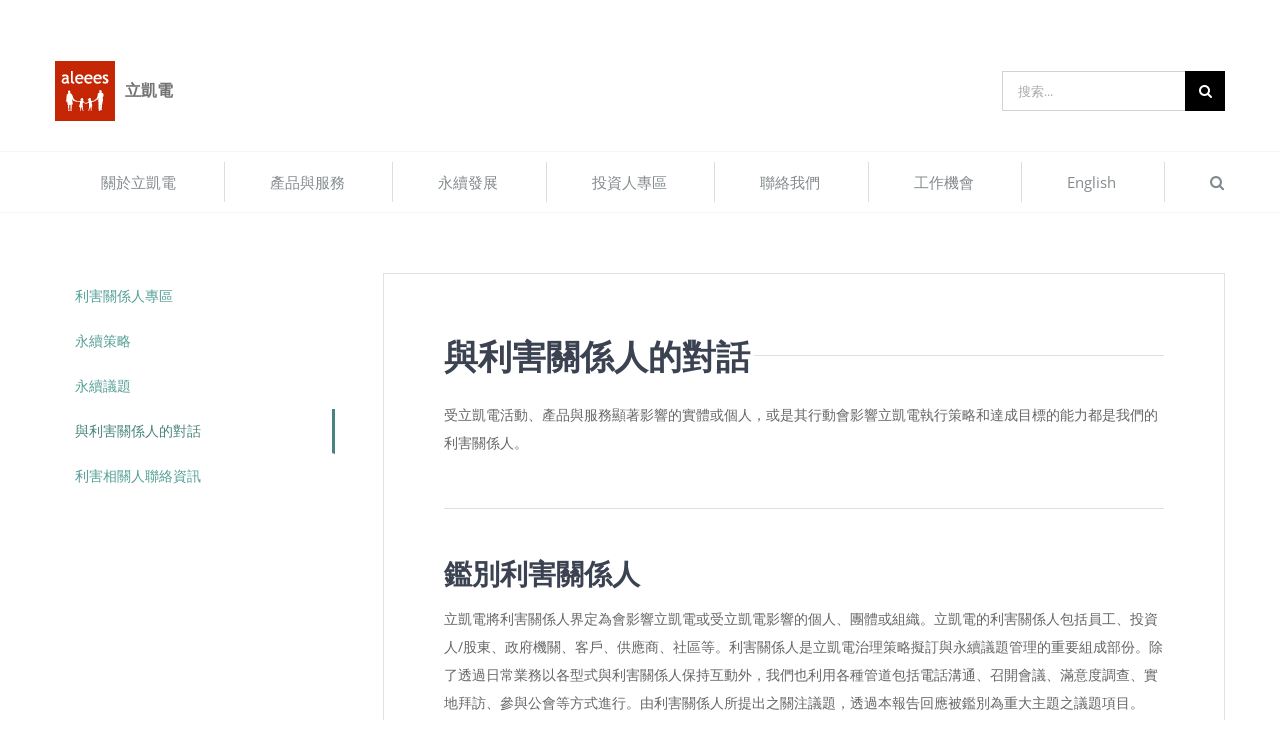

--- FILE ---
content_type: text/html; charset=UTF-8
request_url: https://www.aleees.com/zh/esg/esg-communicate-area/esg-communicate/
body_size: 15403
content:
<!DOCTYPE html>
<html class="avada-html-layout-wide avada-html-header-position-top" lang="zh-TW" prefix="og: http://ogp.me/ns# fb: http://ogp.me/ns/fb#">
<head>
<meta http-equiv="X-UA-Compatible" content="IE=edge" />
<meta http-equiv="Content-Type" content="text/html; charset=utf-8"/>
<meta name="viewport" content="width=device-width, initial-scale=1" />
<title>與利害關係人的對話 &#8211; Aleees 立凱電</title>
<meta name='robots' content='max-image-preview:large' />
<style>img:is([sizes="auto" i], [sizes^="auto," i]) { contain-intrinsic-size: 3000px 1500px }</style>
<link rel="alternate" type="application/rss+xml" title="訂閱《Aleees 立凱電》&raquo; 資訊提供" href="https://www.aleees.com/zh/feed/" />
<link rel="alternate" type="application/rss+xml" title="訂閱《Aleees 立凱電》&raquo; 留言的資訊提供" href="https://www.aleees.com/zh/comments/feed/" />
<link rel="shortcut icon" href="https://www.aleees.com/wp-content/uploads/favicon.ico" type="image/x-icon" />
<meta property="og:title" content="與利害關係人的對話"/>
<meta property="og:type" content="article"/>
<meta property="og:url" content="https://www.aleees.com/zh/esg/esg-communicate-area/esg-communicate/"/>
<meta property="og:site_name" content="Aleees 立凱電"/>
<meta property="og:description" content="與利害關係人的對話 
受立凱電活動、產品與服務顯著影響的實體或個人，或是其行動會影響立凱電執行策略和達成目標的能力都是我們的利害關係人。  
鑑別利害關係人
立凱電將利害關係人界定為會影響立凱電或受立凱電影響的個人、團體或組織。立凱電的利害關係人包括員工、投資人/股東、政府機關、客戶、供應商、社區等。利害關係人是立凱電治理策略擬訂與永續議題管理的重要組成部份。除了透過日常業務以各型式與利害關係人保持互動外，我們也利用各種管道包括電話溝通、召開會議、滿意度調查、實地拜訪、參與公會等方式進行。由利害關係人所提出之關注議題，透過本報告回應被鑑別為重大主題之議題項目。
立凱電與利害關係人的互動
利害關係人議合是立凱電治理策略擬訂與永續議題管理的重要組成部份。除了透過日常業務以各型式與利害關係人保持互動外，我們也利用各種管道包括電話溝通、召開會議、滿意度調查、實地拜訪、參與公會等方式進行。  
利害關係人溝通與回應
本公司重視與利害關係人間之溝通( 包括股東、員工、客戶、上下游廠商、投資人等)彼此間權利及義務關係的平衡。除了平時與各利害關係人保持良好溝通外，本公司網站設有「利害關係人專區」，除透過線上問卷調查藉以瞭解利害關係人關注之議題外，亦設有電子信箱 Aleees@alechem.com及利害關係人聯絡資訊，提供利害關係人反饋意見之管道。
本公司網站設有公司治理專區，於「投資人專區\公司治理\公司規章」提供投資人下載公司治理相關規章。
同時，本公司網站亦設罝「企業社會責任」專屬專區，其了解主要利害關係人所關切議題，以及對於各議題的關切度外，網頁內容也揭露本公司企業社會責任履行狀況外以及最新動態，供利害關係人參考，亦設有
① 因應組織永續管理啟動，立凱電已設置「企業社會責任信箱 ESG@alechem.com及聯絡電話03-3646655#81203 陳小姐
② 陽光/申訴信箱： speak-up@alechem.com
③ 投資人關係發言人：朱瑞陽，設有聯絡信箱ir@alechem.com 及聯絡電話：03-3646655，提供為反饋意見之管道。
我司提供互動溝通管道給勞工、人權、環境、社會等問題申訴與回饋，我們將由組織相關專責單位進行管理回應解決利害關係人的問題。
立凱電「企業社會責任信箱( ESG@alechem.com)與「陽光/申訴信箱( speak-up@alechem.com)」，提供正式互動溝通管道給勞工、人權、環境、社會等問題申訴與回饋，我們將由專責單位進行管理回應解決利害關係人的問題。"/>
<meta property="og:image" content="http://www.aleees.com/wp-content/uploads/2021/09/Aleees-logo-60px.jpg"/>
<style id='classic-theme-styles-inline-css' type='text/css'>
/*! This file is auto-generated */
.wp-block-button__link{color:#fff;background-color:#32373c;border-radius:9999px;box-shadow:none;text-decoration:none;padding:calc(.667em + 2px) calc(1.333em + 2px);font-size:1.125em}.wp-block-file__button{background:#32373c;color:#fff;text-decoration:none}
</style>
<style id='global-styles-inline-css' type='text/css'>
:root{--wp--preset--aspect-ratio--square: 1;--wp--preset--aspect-ratio--4-3: 4/3;--wp--preset--aspect-ratio--3-4: 3/4;--wp--preset--aspect-ratio--3-2: 3/2;--wp--preset--aspect-ratio--2-3: 2/3;--wp--preset--aspect-ratio--16-9: 16/9;--wp--preset--aspect-ratio--9-16: 9/16;--wp--preset--color--black: #000000;--wp--preset--color--cyan-bluish-gray: #abb8c3;--wp--preset--color--white: #ffffff;--wp--preset--color--pale-pink: #f78da7;--wp--preset--color--vivid-red: #cf2e2e;--wp--preset--color--luminous-vivid-orange: #ff6900;--wp--preset--color--luminous-vivid-amber: #fcb900;--wp--preset--color--light-green-cyan: #7bdcb5;--wp--preset--color--vivid-green-cyan: #00d084;--wp--preset--color--pale-cyan-blue: #8ed1fc;--wp--preset--color--vivid-cyan-blue: #0693e3;--wp--preset--color--vivid-purple: #9b51e0;--wp--preset--gradient--vivid-cyan-blue-to-vivid-purple: linear-gradient(135deg,rgba(6,147,227,1) 0%,rgb(155,81,224) 100%);--wp--preset--gradient--light-green-cyan-to-vivid-green-cyan: linear-gradient(135deg,rgb(122,220,180) 0%,rgb(0,208,130) 100%);--wp--preset--gradient--luminous-vivid-amber-to-luminous-vivid-orange: linear-gradient(135deg,rgba(252,185,0,1) 0%,rgba(255,105,0,1) 100%);--wp--preset--gradient--luminous-vivid-orange-to-vivid-red: linear-gradient(135deg,rgba(255,105,0,1) 0%,rgb(207,46,46) 100%);--wp--preset--gradient--very-light-gray-to-cyan-bluish-gray: linear-gradient(135deg,rgb(238,238,238) 0%,rgb(169,184,195) 100%);--wp--preset--gradient--cool-to-warm-spectrum: linear-gradient(135deg,rgb(74,234,220) 0%,rgb(151,120,209) 20%,rgb(207,42,186) 40%,rgb(238,44,130) 60%,rgb(251,105,98) 80%,rgb(254,248,76) 100%);--wp--preset--gradient--blush-light-purple: linear-gradient(135deg,rgb(255,206,236) 0%,rgb(152,150,240) 100%);--wp--preset--gradient--blush-bordeaux: linear-gradient(135deg,rgb(254,205,165) 0%,rgb(254,45,45) 50%,rgb(107,0,62) 100%);--wp--preset--gradient--luminous-dusk: linear-gradient(135deg,rgb(255,203,112) 0%,rgb(199,81,192) 50%,rgb(65,88,208) 100%);--wp--preset--gradient--pale-ocean: linear-gradient(135deg,rgb(255,245,203) 0%,rgb(182,227,212) 50%,rgb(51,167,181) 100%);--wp--preset--gradient--electric-grass: linear-gradient(135deg,rgb(202,248,128) 0%,rgb(113,206,126) 100%);--wp--preset--gradient--midnight: linear-gradient(135deg,rgb(2,3,129) 0%,rgb(40,116,252) 100%);--wp--preset--font-size--small: 10.5px;--wp--preset--font-size--medium: 20px;--wp--preset--font-size--large: 21px;--wp--preset--font-size--x-large: 42px;--wp--preset--font-size--normal: 14px;--wp--preset--font-size--xlarge: 28px;--wp--preset--font-size--huge: 42px;--wp--preset--spacing--20: 0.44rem;--wp--preset--spacing--30: 0.67rem;--wp--preset--spacing--40: 1rem;--wp--preset--spacing--50: 1.5rem;--wp--preset--spacing--60: 2.25rem;--wp--preset--spacing--70: 3.38rem;--wp--preset--spacing--80: 5.06rem;--wp--preset--shadow--natural: 6px 6px 9px rgba(0, 0, 0, 0.2);--wp--preset--shadow--deep: 12px 12px 50px rgba(0, 0, 0, 0.4);--wp--preset--shadow--sharp: 6px 6px 0px rgba(0, 0, 0, 0.2);--wp--preset--shadow--outlined: 6px 6px 0px -3px rgba(255, 255, 255, 1), 6px 6px rgba(0, 0, 0, 1);--wp--preset--shadow--crisp: 6px 6px 0px rgba(0, 0, 0, 1);}:where(.is-layout-flex){gap: 0.5em;}:where(.is-layout-grid){gap: 0.5em;}body .is-layout-flex{display: flex;}.is-layout-flex{flex-wrap: wrap;align-items: center;}.is-layout-flex > :is(*, div){margin: 0;}body .is-layout-grid{display: grid;}.is-layout-grid > :is(*, div){margin: 0;}:where(.wp-block-columns.is-layout-flex){gap: 2em;}:where(.wp-block-columns.is-layout-grid){gap: 2em;}:where(.wp-block-post-template.is-layout-flex){gap: 1.25em;}:where(.wp-block-post-template.is-layout-grid){gap: 1.25em;}.has-black-color{color: var(--wp--preset--color--black) !important;}.has-cyan-bluish-gray-color{color: var(--wp--preset--color--cyan-bluish-gray) !important;}.has-white-color{color: var(--wp--preset--color--white) !important;}.has-pale-pink-color{color: var(--wp--preset--color--pale-pink) !important;}.has-vivid-red-color{color: var(--wp--preset--color--vivid-red) !important;}.has-luminous-vivid-orange-color{color: var(--wp--preset--color--luminous-vivid-orange) !important;}.has-luminous-vivid-amber-color{color: var(--wp--preset--color--luminous-vivid-amber) !important;}.has-light-green-cyan-color{color: var(--wp--preset--color--light-green-cyan) !important;}.has-vivid-green-cyan-color{color: var(--wp--preset--color--vivid-green-cyan) !important;}.has-pale-cyan-blue-color{color: var(--wp--preset--color--pale-cyan-blue) !important;}.has-vivid-cyan-blue-color{color: var(--wp--preset--color--vivid-cyan-blue) !important;}.has-vivid-purple-color{color: var(--wp--preset--color--vivid-purple) !important;}.has-black-background-color{background-color: var(--wp--preset--color--black) !important;}.has-cyan-bluish-gray-background-color{background-color: var(--wp--preset--color--cyan-bluish-gray) !important;}.has-white-background-color{background-color: var(--wp--preset--color--white) !important;}.has-pale-pink-background-color{background-color: var(--wp--preset--color--pale-pink) !important;}.has-vivid-red-background-color{background-color: var(--wp--preset--color--vivid-red) !important;}.has-luminous-vivid-orange-background-color{background-color: var(--wp--preset--color--luminous-vivid-orange) !important;}.has-luminous-vivid-amber-background-color{background-color: var(--wp--preset--color--luminous-vivid-amber) !important;}.has-light-green-cyan-background-color{background-color: var(--wp--preset--color--light-green-cyan) !important;}.has-vivid-green-cyan-background-color{background-color: var(--wp--preset--color--vivid-green-cyan) !important;}.has-pale-cyan-blue-background-color{background-color: var(--wp--preset--color--pale-cyan-blue) !important;}.has-vivid-cyan-blue-background-color{background-color: var(--wp--preset--color--vivid-cyan-blue) !important;}.has-vivid-purple-background-color{background-color: var(--wp--preset--color--vivid-purple) !important;}.has-black-border-color{border-color: var(--wp--preset--color--black) !important;}.has-cyan-bluish-gray-border-color{border-color: var(--wp--preset--color--cyan-bluish-gray) !important;}.has-white-border-color{border-color: var(--wp--preset--color--white) !important;}.has-pale-pink-border-color{border-color: var(--wp--preset--color--pale-pink) !important;}.has-vivid-red-border-color{border-color: var(--wp--preset--color--vivid-red) !important;}.has-luminous-vivid-orange-border-color{border-color: var(--wp--preset--color--luminous-vivid-orange) !important;}.has-luminous-vivid-amber-border-color{border-color: var(--wp--preset--color--luminous-vivid-amber) !important;}.has-light-green-cyan-border-color{border-color: var(--wp--preset--color--light-green-cyan) !important;}.has-vivid-green-cyan-border-color{border-color: var(--wp--preset--color--vivid-green-cyan) !important;}.has-pale-cyan-blue-border-color{border-color: var(--wp--preset--color--pale-cyan-blue) !important;}.has-vivid-cyan-blue-border-color{border-color: var(--wp--preset--color--vivid-cyan-blue) !important;}.has-vivid-purple-border-color{border-color: var(--wp--preset--color--vivid-purple) !important;}.has-vivid-cyan-blue-to-vivid-purple-gradient-background{background: var(--wp--preset--gradient--vivid-cyan-blue-to-vivid-purple) !important;}.has-light-green-cyan-to-vivid-green-cyan-gradient-background{background: var(--wp--preset--gradient--light-green-cyan-to-vivid-green-cyan) !important;}.has-luminous-vivid-amber-to-luminous-vivid-orange-gradient-background{background: var(--wp--preset--gradient--luminous-vivid-amber-to-luminous-vivid-orange) !important;}.has-luminous-vivid-orange-to-vivid-red-gradient-background{background: var(--wp--preset--gradient--luminous-vivid-orange-to-vivid-red) !important;}.has-very-light-gray-to-cyan-bluish-gray-gradient-background{background: var(--wp--preset--gradient--very-light-gray-to-cyan-bluish-gray) !important;}.has-cool-to-warm-spectrum-gradient-background{background: var(--wp--preset--gradient--cool-to-warm-spectrum) !important;}.has-blush-light-purple-gradient-background{background: var(--wp--preset--gradient--blush-light-purple) !important;}.has-blush-bordeaux-gradient-background{background: var(--wp--preset--gradient--blush-bordeaux) !important;}.has-luminous-dusk-gradient-background{background: var(--wp--preset--gradient--luminous-dusk) !important;}.has-pale-ocean-gradient-background{background: var(--wp--preset--gradient--pale-ocean) !important;}.has-electric-grass-gradient-background{background: var(--wp--preset--gradient--electric-grass) !important;}.has-midnight-gradient-background{background: var(--wp--preset--gradient--midnight) !important;}.has-small-font-size{font-size: var(--wp--preset--font-size--small) !important;}.has-medium-font-size{font-size: var(--wp--preset--font-size--medium) !important;}.has-large-font-size{font-size: var(--wp--preset--font-size--large) !important;}.has-x-large-font-size{font-size: var(--wp--preset--font-size--x-large) !important;}
:where(.wp-block-post-template.is-layout-flex){gap: 1.25em;}:where(.wp-block-post-template.is-layout-grid){gap: 1.25em;}
:where(.wp-block-columns.is-layout-flex){gap: 2em;}:where(.wp-block-columns.is-layout-grid){gap: 2em;}
:root :where(.wp-block-pullquote){font-size: 1.5em;line-height: 1.6;}
</style>
<!-- <link rel='stylesheet' id='fusion-dynamic-css-css' href='https://www.aleees.com/wp-content/uploads/fusion-styles/3e7d021e8baf9a236b93b321b604bc81.min.css?ver=3.4.1' type='text/css' media='all' /> -->
<link rel="stylesheet" type="text/css" href="//www.aleees.com/wp-content/cache/wpfc-minified/8wigii08/3y44.css" media="all"/>
<script src='//www.aleees.com/wp-content/cache/wpfc-minified/7kfvi78b/1jyn.js' type="text/javascript"></script>
<!-- <script type="text/javascript" src="https://www.aleees.com/wp-includes/js/jquery/jquery.min.js?ver=3.7.1" id="jquery-core-js"></script> -->
<!-- <script type="text/javascript" src="https://www.aleees.com/wp-includes/js/jquery/jquery-migrate.min.js?ver=3.4.1" id="jquery-migrate-js"></script> -->
<!-- <script type="text/javascript" src="https://www.aleees.com/wp-content/plugins/revslider/public/assets/js/rbtools.min.js?ver=6.5.7" async id="tp-tools-js"></script> -->
<!-- <script type="text/javascript" src="https://www.aleees.com/wp-content/plugins/revslider/public/assets/js/rs6.min.js?ver=6.5.7" async id="revmin-js"></script> -->
<link rel="https://api.w.org/" href="https://www.aleees.com/wp-json/" /><link rel="alternate" title="JSON" type="application/json" href="https://www.aleees.com/wp-json/wp/v2/pages/1863" /><link rel="EditURI" type="application/rsd+xml" title="RSD" href="https://www.aleees.com/xmlrpc.php?rsd" />
<meta name="generator" content="WordPress 6.8.3" />
<link rel="canonical" href="https://www.aleees.com/zh/esg/esg-communicate-area/esg-communicate/" />
<link rel='shortlink' href='https://www.aleees.com/?p=1863' />
<link rel="alternate" title="oEmbed (JSON)" type="application/json+oembed" href="https://www.aleees.com/wp-json/oembed/1.0/embed?url=https%3A%2F%2Fwww.aleees.com%2Fzh%2Fesg%2Fesg-communicate-area%2Fesg-communicate%2F&#038;lang=zh" />
<link rel="alternate" title="oEmbed (XML)" type="text/xml+oembed" href="https://www.aleees.com/wp-json/oembed/1.0/embed?url=https%3A%2F%2Fwww.aleees.com%2Fzh%2Fesg%2Fesg-communicate-area%2Fesg-communicate%2F&#038;format=xml&#038;lang=zh" />
<style type="text/css" id="css-fb-visibility">@media screen and (max-width: 850px){.fusion-no-small-visibility{display:none !important;}body:not(.fusion-builder-ui-wireframe) .sm-text-align-center{text-align:center !important;}body:not(.fusion-builder-ui-wireframe) .sm-text-align-left{text-align:left !important;}body:not(.fusion-builder-ui-wireframe) .sm-text-align-right{text-align:right !important;}body:not(.fusion-builder-ui-wireframe) .sm-flex-align-center{justify-content:center !important;}body:not(.fusion-builder-ui-wireframe) .sm-flex-align-flex-start{justify-content:flex-start !important;}body:not(.fusion-builder-ui-wireframe) .sm-flex-align-flex-end{justify-content:flex-end !important;}body:not(.fusion-builder-ui-wireframe) .sm-mx-auto{margin-left:auto !important;margin-right:auto !important;}body:not(.fusion-builder-ui-wireframe) .sm-ml-auto{margin-left:auto !important;}body:not(.fusion-builder-ui-wireframe) .sm-mr-auto{margin-right:auto !important;}body:not(.fusion-builder-ui-wireframe) .fusion-absolute-position-small{position:absolute;top:auto;width:100%;}}@media screen and (min-width: 851px) and (max-width: 1024px){.fusion-no-medium-visibility{display:none !important;}body:not(.fusion-builder-ui-wireframe) .md-text-align-center{text-align:center !important;}body:not(.fusion-builder-ui-wireframe) .md-text-align-left{text-align:left !important;}body:not(.fusion-builder-ui-wireframe) .md-text-align-right{text-align:right !important;}body:not(.fusion-builder-ui-wireframe) .md-flex-align-center{justify-content:center !important;}body:not(.fusion-builder-ui-wireframe) .md-flex-align-flex-start{justify-content:flex-start !important;}body:not(.fusion-builder-ui-wireframe) .md-flex-align-flex-end{justify-content:flex-end !important;}body:not(.fusion-builder-ui-wireframe) .md-mx-auto{margin-left:auto !important;margin-right:auto !important;}body:not(.fusion-builder-ui-wireframe) .md-ml-auto{margin-left:auto !important;}body:not(.fusion-builder-ui-wireframe) .md-mr-auto{margin-right:auto !important;}body:not(.fusion-builder-ui-wireframe) .fusion-absolute-position-medium{position:absolute;top:auto;width:100%;}}@media screen and (min-width: 1025px){.fusion-no-large-visibility{display:none !important;}body:not(.fusion-builder-ui-wireframe) .lg-text-align-center{text-align:center !important;}body:not(.fusion-builder-ui-wireframe) .lg-text-align-left{text-align:left !important;}body:not(.fusion-builder-ui-wireframe) .lg-text-align-right{text-align:right !important;}body:not(.fusion-builder-ui-wireframe) .lg-flex-align-center{justify-content:center !important;}body:not(.fusion-builder-ui-wireframe) .lg-flex-align-flex-start{justify-content:flex-start !important;}body:not(.fusion-builder-ui-wireframe) .lg-flex-align-flex-end{justify-content:flex-end !important;}body:not(.fusion-builder-ui-wireframe) .lg-mx-auto{margin-left:auto !important;margin-right:auto !important;}body:not(.fusion-builder-ui-wireframe) .lg-ml-auto{margin-left:auto !important;}body:not(.fusion-builder-ui-wireframe) .lg-mr-auto{margin-right:auto !important;}body:not(.fusion-builder-ui-wireframe) .fusion-absolute-position-large{position:absolute;top:auto;width:100%;}}</style><meta name="generator" content="Powered by Slider Revolution 6.5.7 - responsive, Mobile-Friendly Slider Plugin for WordPress with comfortable drag and drop interface." />
<!-- Global site tag (gtag.js) - Google Ads: 10944385595 --> <script async src="https://www.googletagmanager.com/gtag/js?id=AW-10944385595"></script> <script> window.dataLayer = window.dataLayer || []; function gtag(){dataLayer.push(arguments);} gtag('js', new Date()); gtag('config', 'AW-10944385595'); </script> <link rel="icon" href="https://www.aleees.com/wp-content/uploads/2021/09/Aleees-logo-60px.jpg" sizes="32x32" />
<link rel="icon" href="https://www.aleees.com/wp-content/uploads/2021/09/Aleees-logo-60px.jpg" sizes="192x192" />
<link rel="apple-touch-icon" href="https://www.aleees.com/wp-content/uploads/2021/09/Aleees-logo-60px.jpg" />
<meta name="msapplication-TileImage" content="https://www.aleees.com/wp-content/uploads/2021/09/Aleees-logo-60px.jpg" />
<script type="text/javascript">function setREVStartSize(e){
//window.requestAnimationFrame(function() {				 
window.RSIW = window.RSIW===undefined ? window.innerWidth : window.RSIW;	
window.RSIH = window.RSIH===undefined ? window.innerHeight : window.RSIH;	
try {								
var pw = document.getElementById(e.c).parentNode.offsetWidth,
newh;
pw = pw===0 || isNaN(pw) ? window.RSIW : pw;
e.tabw = e.tabw===undefined ? 0 : parseInt(e.tabw);
e.thumbw = e.thumbw===undefined ? 0 : parseInt(e.thumbw);
e.tabh = e.tabh===undefined ? 0 : parseInt(e.tabh);
e.thumbh = e.thumbh===undefined ? 0 : parseInt(e.thumbh);
e.tabhide = e.tabhide===undefined ? 0 : parseInt(e.tabhide);
e.thumbhide = e.thumbhide===undefined ? 0 : parseInt(e.thumbhide);
e.mh = e.mh===undefined || e.mh=="" || e.mh==="auto" ? 0 : parseInt(e.mh,0);		
if(e.layout==="fullscreen" || e.l==="fullscreen") 						
newh = Math.max(e.mh,window.RSIH);					
else{					
e.gw = Array.isArray(e.gw) ? e.gw : [e.gw];
for (var i in e.rl) if (e.gw[i]===undefined || e.gw[i]===0) e.gw[i] = e.gw[i-1];					
e.gh = e.el===undefined || e.el==="" || (Array.isArray(e.el) && e.el.length==0)? e.gh : e.el;
e.gh = Array.isArray(e.gh) ? e.gh : [e.gh];
for (var i in e.rl) if (e.gh[i]===undefined || e.gh[i]===0) e.gh[i] = e.gh[i-1];
var nl = new Array(e.rl.length),
ix = 0,						
sl;					
e.tabw = e.tabhide>=pw ? 0 : e.tabw;
e.thumbw = e.thumbhide>=pw ? 0 : e.thumbw;
e.tabh = e.tabhide>=pw ? 0 : e.tabh;
e.thumbh = e.thumbhide>=pw ? 0 : e.thumbh;					
for (var i in e.rl) nl[i] = e.rl[i]<window.RSIW ? 0 : e.rl[i];
sl = nl[0];									
for (var i in nl) if (sl>nl[i] && nl[i]>0) { sl = nl[i]; ix=i;}															
var m = pw>(e.gw[ix]+e.tabw+e.thumbw) ? 1 : (pw-(e.tabw+e.thumbw)) / (e.gw[ix]);					
newh =  (e.gh[ix] * m) + (e.tabh + e.thumbh);
}
var el = document.getElementById(e.c);
if (el!==null && el) el.style.height = newh+"px";					
el = document.getElementById(e.c+"_wrapper");
if (el!==null && el) {
el.style.height = newh+"px";
el.style.display = "block";
}
} catch(e){
console.log("Failure at Presize of Slider:" + e)
}					   
//});
};</script>
<script type="text/javascript">
var doc = document.documentElement;
doc.setAttribute( 'data-useragent', navigator.userAgent );
</script>
</head>
<body class="wp-singular page-template-default page page-id-1863 page-child parent-pageid-1602 wp-theme-Avada fusion-image-hovers fusion-pagination-sizing fusion-button_type-flat fusion-button_span-no fusion-button_gradient-linear avada-image-rollover-circle-yes avada-image-rollover-yes avada-image-rollover-direction-left fusion-body ltr fusion-sticky-header no-tablet-sticky-header no-mobile-sticky-header no-mobile-slidingbar avada-has-rev-slider-styles fusion-disable-outline fusion-sub-menu-fade mobile-logo-pos-left layout-wide-mode avada-has-boxed-modal-shadow-none layout-scroll-offset-full avada-has-zero-margin-offset-top fusion-top-header menu-text-align-left mobile-menu-design-modern fusion-show-pagination-text fusion-header-layout-v4 avada-responsive avada-footer-fx-none avada-menu-highlight-style-textcolor fusion-search-form-classic fusion-main-menu-search-overlay fusion-avatar-square avada-dropdown-styles avada-blog-layout-large avada-blog-archive-layout-large avada-header-shadow-no avada-menu-icon-position-left avada-has-megamenu-shadow avada-has-mainmenu-dropdown-divider avada-has-main-nav-search-icon avada-has-breadcrumb-mobile-hidden avada-has-titlebar-hide avada-has-pagination-padding avada-flyout-menu-direction-fade avada-ec-views-v1" >
<a class="skip-link screen-reader-text" href="#content">Skip to content</a>
<div id="boxed-wrapper">
<div class="fusion-sides-frame"></div>
<div id="wrapper" class="fusion-wrapper">
<div id="home" style="position:relative;top:-1px;"></div>
<header class="fusion-header-wrapper">
<div class="fusion-header-v4 fusion-logo-alignment fusion-logo-left fusion-sticky-menu- fusion-sticky-logo- fusion-mobile-logo- fusion-sticky-menu-only fusion-header-menu-align-left fusion-mobile-menu-design-modern">
<div class="fusion-header-sticky-height"></div>
<div class="fusion-sticky-header-wrapper"> <!-- start fusion sticky header wrapper -->
<div class="fusion-header">
<div class="fusion-row">
<div class="fusion-logo" data-margin-top="31px" data-margin-bottom="0px" data-margin-left="0px" data-margin-right="0px">
<a class="fusion-logo-link"  href="https://www.aleees.com/zh/" >
<!-- standard logo -->
<img src="https://www.aleees.com/wp-content/uploads/2021/09/Aleees-logo-60px.jpg" srcset="https://www.aleees.com/wp-content/uploads/2021/09/Aleees-logo-60px.jpg 1x" width="60" height="60" alt="Aleees 立凱電 Logo" data-retina_logo_url="" class="fusion-standard-logo" />
</a>
<div class="fusion-header-content-3-wrapper">
<h3 class="fusion-header-tagline">
立凱電		</h3>
<div class="fusion-secondary-menu-search">
<form role="search" class="searchform fusion-search-form  fusion-search-form-classic" method="get" action="https://www.aleees.com/zh/">
<div class="fusion-search-form-content">
<div class="fusion-search-field search-field">
<label><span class="screen-reader-text">搜索結果：</span>
<input type="search" value="" name="s" class="s" placeholder="搜索..." required aria-required="true" aria-label="搜索..."/>
</label>
</div>
<div class="fusion-search-button search-button">
<input type="submit" class="fusion-search-submit searchsubmit" aria-label="搜尋" value="&#xf002;" />
</div>
</div>
</form>
</div>
</div>
</div>
<div class="fusion-mobile-menu-icons">
<a href="#" class="fusion-icon awb-icon-bars" aria-label="Toggle mobile menu" aria-expanded="false"></a>
</div>
</div>
</div>
<div class="fusion-secondary-main-menu">
<div class="fusion-row">
<nav class="fusion-main-menu" aria-label="Main Menu"><div class="fusion-overlay-search">		<form role="search" class="searchform fusion-search-form  fusion-search-form-classic" method="get" action="https://www.aleees.com/zh/">
<div class="fusion-search-form-content">
<div class="fusion-search-field search-field">
<label><span class="screen-reader-text">搜索結果：</span>
<input type="search" value="" name="s" class="s" placeholder="搜索..." required aria-required="true" aria-label="搜索..."/>
</label>
</div>
<div class="fusion-search-button search-button">
<input type="submit" class="fusion-search-submit searchsubmit" aria-label="搜尋" value="&#xf002;" />
</div>
</div>
</form>
<div class="fusion-search-spacer"></div><a href="#" role="button" aria-label="Close Search" class="fusion-close-search"></a></div><ul id="menu-%e4%b8%bb%e5%8a%9f%e8%83%bd%e8%a1%a8-tw" class="fusion-menu"><li  id="menu-item-1139"  class="menu-item menu-item-type-post_type menu-item-object-page menu-item-has-children menu-item-1139 fusion-dropdown-menu"  data-item-id="1139"><a  href="https://www.aleees.com/zh/about-aleees/" class="fusion-textcolor-highlight"><span class="menu-text">關於立凱電</span></a><ul class="sub-menu"><li  id="menu-item-2263"  class="menu-item menu-item-type-post_type menu-item-object-page menu-item-2263 fusion-dropdown-submenu" ><a  href="https://www.aleees.com/zh/about-aleees/goal-and-commitment/" class="fusion-textcolor-highlight"><span>目標及承諾</span></a></li><li  id="menu-item-2262"  class="menu-item menu-item-type-post_type menu-item-object-page menu-item-2262 fusion-dropdown-submenu" ><a  href="https://www.aleees.com/zh/about-aleees/quality/" class="fusion-textcolor-highlight"><span>品質政策及承諾</span></a></li><li  id="menu-item-5932"  class="menu-item menu-item-type-post_type menu-item-object-page menu-item-5932 fusion-dropdown-submenu" ><a  href="https://www.aleees.com/zh/about-aleees/patent/" class="fusion-textcolor-highlight"><span>專利資訊</span></a></li></ul></li><li  id="menu-item-5231"  class="menu-item menu-item-type-post_type menu-item-object-page menu-item-has-children menu-item-5231 fusion-dropdown-menu"  data-item-id="5231"><a  href="https://www.aleees.com/zh/products-services/" class="fusion-textcolor-highlight"><span class="menu-text">產品與服務</span></a><ul class="sub-menu"><li  id="menu-item-5232"  class="menu-item menu-item-type-post_type menu-item-object-page menu-item-5232 fusion-dropdown-submenu" ><a  href="https://www.aleees.com/zh/products-services/cam-material/" class="fusion-textcolor-highlight"><span>磷酸系正極材料</span></a></li><li  id="menu-item-5342"  class="menu-item menu-item-type-post_type menu-item-object-page menu-item-5342 fusion-dropdown-submenu" ><a  href="https://www.aleees.com/zh/products-services/technology-services/" class="fusion-textcolor-highlight"><span>終端客戶技術服務</span></a></li><li  id="menu-item-5233"  class="menu-item menu-item-type-post_type menu-item-object-page menu-item-5233 fusion-dropdown-submenu" ><a  href="https://www.aleees.com/zh/products-services/licensor/" class="fusion-textcolor-highlight"><span>鋰智財服務商</span></a></li></ul></li><li  id="menu-item-1234"  class="menu-item menu-item-type-post_type menu-item-object-page current-page-ancestor menu-item-has-children menu-item-1234 fusion-dropdown-menu"  data-item-id="1234"><a  href="https://www.aleees.com/zh/esg/" class="fusion-textcolor-highlight"><span class="menu-text">永續發展</span></a><ul class="sub-menu"><li  id="menu-item-2264"  class="menu-item menu-item-type-post_type menu-item-object-page menu-item-2264 fusion-dropdown-submenu" ><a  href="https://www.aleees.com/zh/esg/idea/" class="fusion-textcolor-highlight"><span>理念與精神</span></a></li><li  id="menu-item-2267"  class="menu-item menu-item-type-post_type menu-item-object-page current-page-ancestor menu-item-2267 fusion-dropdown-submenu" ><a  href="https://www.aleees.com/zh/esg/esg-communicate-area/" class="fusion-textcolor-highlight"><span>利害關係人專區</span></a></li><li  id="menu-item-2269"  class="menu-item menu-item-type-post_type menu-item-object-page menu-item-2269 fusion-dropdown-submenu" ><a  href="https://www.aleees.com/zh/esg/supply-chain/" class="fusion-textcolor-highlight"><span>供應鏈管理</span></a></li><li  id="menu-item-2270"  class="menu-item menu-item-type-post_type menu-item-object-page menu-item-2270 fusion-dropdown-submenu" ><a  href="https://www.aleees.com/zh/esg/environment/" class="fusion-textcolor-highlight"><span>環境永續</span></a></li><li  id="menu-item-2266"  class="menu-item menu-item-type-post_type menu-item-object-page menu-item-2266 fusion-dropdown-submenu" ><a  href="https://www.aleees.com/zh/esg/healthy-workplace/" class="fusion-textcolor-highlight"><span>健康職場</span></a></li><li  id="menu-item-2271"  class="menu-item menu-item-type-post_type menu-item-object-page menu-item-2271 fusion-dropdown-submenu" ><a  href="https://www.aleees.com/zh/esg/social-participation/" class="fusion-textcolor-highlight"><span>社會關懷</span></a></li><li  id="menu-item-2265"  class="menu-item menu-item-type-post_type menu-item-object-page menu-item-2265 fusion-dropdown-submenu" ><a  href="https://www.aleees.com/zh/esg/download-esg-report/" class="fusion-textcolor-highlight"><span>下載報告書</span></a></li><li  id="menu-item-2272"  class="menu-item menu-item-type-post_type menu-item-object-page menu-item-2272 fusion-dropdown-submenu" ><a  href="https://www.aleees.com/zh/esg/communities/" class="fusion-textcolor-highlight"><span>社群資源</span></a></li><li  id="menu-item-2268"  class="menu-item menu-item-type-post_type menu-item-object-page menu-item-2268 fusion-dropdown-submenu" ><a  href="https://www.aleees.com/zh/esg/raw-material/" class="fusion-textcolor-highlight"><span>原物料責任採購聲明</span></a></li></ul></li><li  id="menu-item-1575"  class="menu-item menu-item-type-post_type menu-item-object-page menu-item-has-children menu-item-1575 fusion-dropdown-menu"  data-item-id="1575"><a  href="https://www.aleees.com/zh/investor-relation/" class="fusion-textcolor-highlight"><span class="menu-text">投資人專區</span></a><ul class="sub-menu"><li  id="menu-item-2278"  class="menu-item menu-item-type-post_type menu-item-object-page menu-item-2278 fusion-dropdown-submenu" ><a  href="https://www.aleees.com/zh/investor-relation/company-profile/" class="fusion-textcolor-highlight"><span>公司資訊</span></a></li><li  id="menu-item-2274"  class="menu-item menu-item-type-post_type menu-item-object-page menu-item-2274 fusion-dropdown-submenu" ><a  href="https://www.aleees.com/zh/investor-relation/corporate-governance/" class="fusion-textcolor-highlight"><span>公司治理</span></a></li><li  id="menu-item-2277"  class="menu-item menu-item-type-post_type menu-item-object-page menu-item-2277 fusion-dropdown-submenu" ><a  href="https://www.aleees.com/zh/investor-relation/monthly-revenues/" class="fusion-textcolor-highlight"><span>財務資訊</span></a></li><li  id="menu-item-2275"  class="menu-item menu-item-type-post_type menu-item-object-page menu-item-2275 fusion-dropdown-submenu" ><a  href="https://www.aleees.com/zh/investor-relation/announcements/" class="fusion-textcolor-highlight"><span>股東服務</span></a></li><li  id="menu-item-2276"  class="menu-item menu-item-type-post_type menu-item-object-page menu-item-2276 fusion-dropdown-submenu" ><a  href="https://www.aleees.com/zh/investor-relation/investor-questions/" class="fusion-textcolor-highlight"><span>問答集</span></a></li></ul></li><li  id="menu-item-1400"  class="menu-item menu-item-type-post_type menu-item-object-page menu-item-1400"  data-item-id="1400"><a  href="https://www.aleees.com/zh/contact/" class="fusion-textcolor-highlight"><span class="menu-text">聯絡我們</span></a></li><li  id="menu-item-3423"  class="menu-item menu-item-type-post_type menu-item-object-page menu-item-3423"  data-item-id="3423"><a  href="https://www.aleees.com/zh/job/" class="fusion-textcolor-highlight"><span class="menu-text">工作機會</span></a></li><li  id="menu-item-2404-en"  class="lang-item lang-item-138 lang-item-en no-translation lang-item-first menu-item menu-item-type-custom menu-item-object-custom menu-item-2404-en"  data-classes="lang-item" data-item-id="2404-en"><a  href="https://www.aleees.com/en/" class="fusion-textcolor-highlight" hreflang="en-US" lang="en-US"><span class="menu-text">English</span></a></li><li class="fusion-custom-menu-item fusion-main-menu-search fusion-search-overlay"><a class="fusion-main-menu-icon" href="#" aria-label="搜尋" data-title="搜尋" title="搜尋" role="button" aria-expanded="false"></a></li></ul></nav>
<nav class="fusion-mobile-nav-holder fusion-mobile-menu-text-align-left" aria-label="Main Menu Mobile"></nav>
</div>
</div>
</div> <!-- end fusion sticky header wrapper -->
</div>
<div class="fusion-clearfix"></div>
</header>
<div id="sliders-container" class="fusion-slider-visibility">
</div>
<main id="main" class="clearfix ">
<div class="fusion-row" style="">
<section id="content" style="width: 100%;">
<div id="post-1863" class="post-1863 page type-page status-publish hentry">
<span class="entry-title rich-snippet-hidden">與利害關係人的對話</span><span class="vcard rich-snippet-hidden"><span class="fn"><a href="https://www.aleees.com/zh/author/yfjctzvj/" title="「Justin」的文章" rel="author">Justin</a></span></span><span class="updated rich-snippet-hidden">2025-01-08T16:15:10+08:00</span>
<div class="post-content">
<div class="fusion-fullwidth fullwidth-box fusion-builder-row-1 nonhundred-percent-fullwidth non-hundred-percent-height-scrolling" style="background-color: rgba(255,255,255,0);background-position: left top;background-repeat: no-repeat;padding-top:0px;padding-right:0px;padding-bottom:0px;padding-left:0px;margin-bottom: 0px;margin-top: 0px;border-width: 0px 0px 0px 0px;border-color:#eae9e9;border-style:solid;" ><div class="fusion-builder-row fusion-row"><div class="fusion-layout-column fusion_builder_column fusion-builder-column-0 fusion_builder_column_1_4 1_4 fusion-one-fourth fusion-column-first" style="width:25%;width:calc(25% - ( ( 4% ) * 0.25 ) );margin-right: 4%;margin-top:0px;margin-bottom:20px;"><div class="fusion-column-wrapper fusion-flex-column-wrapper-legacy" style="background-position:left top;background-repeat:no-repeat;-webkit-background-size:cover;-moz-background-size:cover;-o-background-size:cover;background-size:cover;padding: 0px 0px 0px 0px;"><div class="fusion-widget-area fusion-widget-area-1 fusion-content-widget-area"><style type="text/css">.fusion-widget-area-1 {padding:0px 0px 0px 0px;}.fusion-widget-area-1 .widget h4 {color:#3b4251;}.fusion-widget-area-1 .widget .heading h4 {color:#3b4251;}.fusion-widget-area-1 .widget h4 {font-size:14px;}.fusion-widget-area-1 .widget .heading h4 {font-size:14px;}</style><style type="text/css" data-id="avada-vertical-menu-widget-8">#avada-vertical-menu-widget-8 > ul.menu { margin-top: -8px; }</style><div id="avada-vertical-menu-widget-8" class="widget avada_vertical_menu"><style>#fusion-vertical-menu-widget-avada-vertical-menu-widget-8-nav ul.menu li a {font-size:14px;}</style><nav id="fusion-vertical-menu-widget-avada-vertical-menu-widget-8-nav" class="fusion-vertical-menu-widget fusion-menu hover left no-border" aria-label="Secondary Navigation: "><ul id="menu-csr-communicate-area-sidemenu-tw" class="menu"><li id="menu-item-2290" class="menu-item menu-item-type-post_type menu-item-object-page current-page-ancestor current-page-parent menu-item-2290"><a href="https://www.aleees.com/zh/esg/esg-communicate-area/"><span class="link-text"> 利害關係人專區</span><span class="arrow"></span></a></li><li id="menu-item-2291" class="menu-item menu-item-type-post_type menu-item-object-page menu-item-2291"><a href="https://www.aleees.com/zh/esg/esg-communicate-area/sustainability-strategy/"><span class="link-text"> 永續策略</span><span class="arrow"></span></a></li><li id="menu-item-2292" class="menu-item menu-item-type-post_type menu-item-object-page menu-item-2292"><a href="https://www.aleees.com/zh/esg/esg-communicate-area/sustainability-questions/"><span class="link-text"> 永續議題</span><span class="arrow"></span></a></li><li id="menu-item-2293" class="menu-item menu-item-type-post_type menu-item-object-page current-menu-item page_item page-item-1863 current_page_item menu-item-2293"><a href="https://www.aleees.com/zh/esg/esg-communicate-area/esg-communicate/" aria-current="page"><span class="link-text"> 與利害關係人的對話</span><span class="arrow"></span></a></li><li id="menu-item-2294" class="menu-item menu-item-type-post_type menu-item-object-page menu-item-2294"><a href="https://www.aleees.com/zh/contact/"><span class="link-text"> 利害相關人聯絡資訊</span><span class="arrow"></span></a></li></ul></nav></div><div class="fusion-additional-widget-content"></div></div><div class="fusion-clearfix"></div></div></div><div class="fusion-layout-column fusion_builder_column fusion-builder-column-1 fusion_builder_column_3_4 3_4 fusion-three-fourth fusion-column-last rounded-border" style="width:75%;width:calc(75% - ( ( 4% ) * 0.75 ) );margin-top:0px;margin-bottom:20px;"><div class="fusion-column-wrapper fusion-flex-column-wrapper-legacy" style="background-position:left top;background-repeat:no-repeat;-webkit-background-size:cover;-moz-background-size:cover;-o-background-size:cover;background-size:cover;background-color:#ffffff;border-width: 1px 1px 1px 1px;border-color:#e2e2e2;border-style:solid;padding: 40px 60px 60px 60px;"><style type="text/css"></style><div class="fusion-title title fusion-title-1 fusion-title-text fusion-title-size-one" style="margin-top:20px;margin-right:0px;margin-bottom:20px;margin-left:0px;"><h1 class="title-heading-left" style="margin:0;">與利害關係人的對話</h1><span class="awb-title-spacer"></span><div class="title-sep-container"><div class="title-sep sep-single sep-solid" style="border-color:#e0dede;"></div></div></div><div class="fusion-text fusion-text-1"><p>受立凱電活動、產品與服務顯著影響的實體或個人，或是其行動會影響立凱電執行策略和達成目標的能力都是我們的利害關係人。</p>
</div><div class="fusion-sep-clear"></div><div class="fusion-separator fusion-full-width-sep" style="margin-left: auto;margin-right: auto;margin-top:30px;margin-bottom:20px;width:100%;"><div class="fusion-separator-border sep-single sep-solid" style="border-color:#e0dede;border-top-width:1px;"></div></div><div class="fusion-sep-clear"></div><div class="fusion-text fusion-text-2"><h2>鑑別利害關係人</h2>
<p>立凱電將利害關係人界定為會影響立凱電或受立凱電影響的個人、團體或組織。立凱電的利害關係人包括員工、投資人/股東、政府機關、客戶、供應商、社區等。利害關係人是立凱電治理策略擬訂與永續議題管理的重要組成部份。除了透過日常業務以各型式與利害關係人保持互動外，我們也利用各種管道包括電話溝通、召開會議、滿意度調查、實地拜訪、參與公會等方式進行。由利害關係人所提出之關注議題，透過本報告回應被鑑別為重大主題之議題項目。</p>
<p><img fetchpriority="high" decoding="async" class="wp-image-3515 alignleft" src="https://www.aleees.com/wp-content/uploads/2021/07/利害關係人鑑別-800x561.png" alt="" width="505" height="354" srcset="https://www.aleees.com/wp-content/uploads/2021/07/利害關係人鑑別-200x140.png 200w, https://www.aleees.com/wp-content/uploads/2021/07/利害關係人鑑別-400x281.png 400w, https://www.aleees.com/wp-content/uploads/2021/07/利害關係人鑑別-600x421.png 600w, https://www.aleees.com/wp-content/uploads/2021/07/利害關係人鑑別-768x539.png 768w, https://www.aleees.com/wp-content/uploads/2021/07/利害關係人鑑別-800x561.png 800w, https://www.aleees.com/wp-content/uploads/2021/07/利害關係人鑑別-974x683.png 974w, https://www.aleees.com/wp-content/uploads/2021/07/利害關係人鑑別-1024x718.png 1024w, https://www.aleees.com/wp-content/uploads/2021/07/利害關係人鑑別-1200x842.png 1200w, https://www.aleees.com/wp-content/uploads/2021/07/利害關係人鑑別.png 1346w" sizes="(max-width: 505px) 100vw, 505px" /></p>
</div><div class="fusion-sep-clear"></div><div class="fusion-separator fusion-full-width-sep" style="margin-left: auto;margin-right: auto;margin-top:30px;margin-bottom:20px;width:100%;"><div class="fusion-separator-border sep-single sep-solid" style="border-color:#e0dede;border-top-width:1px;"></div></div><div class="fusion-sep-clear"></div><div class="fusion-text fusion-text-3"><h2>立凱電與利害關係人的互動</h2>
<p>利害關係人議合是立凱電治理策略擬訂與永續議題管理的重要組成部份。除了透過日常業務以各型式與利害關係人保持互動外，我們也利用各種管道包括電話溝通、召開會議、滿意度調查、實地拜訪、參與公會等方式進行。</p>
</div><div class="fusion-sep-clear"></div><div class="fusion-separator fusion-full-width-sep" style="margin-left: auto;margin-right: auto;margin-top:30px;margin-bottom:20px;width:100%;"><div class="fusion-separator-border sep-single sep-solid" style="border-color:#e0dede;border-top-width:1px;"></div></div><div class="fusion-sep-clear"></div><div class="fusion-text fusion-text-4"><h2>利害關係人溝通與回應</h2>
<p><img decoding="async" class="alignnone wp-image-5755" src="https://www.aleees.com/wp-content/uploads/利害關係人對話-800x229.png" alt="" width="863" height="247" srcset="https://www.aleees.com/wp-content/uploads/利害關係人對話-200x57.png 200w, https://www.aleees.com/wp-content/uploads/利害關係人對話-400x115.png 400w, https://www.aleees.com/wp-content/uploads/利害關係人對話-600x172.png 600w, https://www.aleees.com/wp-content/uploads/利害關係人對話-768x220.png 768w, https://www.aleees.com/wp-content/uploads/利害關係人對話-800x229.png 800w, https://www.aleees.com/wp-content/uploads/利害關係人對話.png 865w" sizes="(max-width: 863px) 100vw, 863px" /></p>
<p><img decoding="async" class="alignnone wp-image-5756" src="https://www.aleees.com/wp-content/uploads/利害關係人對話2.png" alt="" width="868" height="846" srcset="https://www.aleees.com/wp-content/uploads/利害關係人對話2-200x195.png 200w, https://www.aleees.com/wp-content/uploads/利害關係人對話2-400x390.png 400w, https://www.aleees.com/wp-content/uploads/利害關係人對話2-600x585.png 600w, https://www.aleees.com/wp-content/uploads/利害關係人對話2.png 698w" sizes="(max-width: 868px) 100vw, 868px" /></p>
<p>本公司重視與利害關係人間之溝通( 包括股東、員工、客戶、上下游廠商、投資人等)彼此間權利及義務關係的平衡。除了平時與各利害關係人保持良好溝通外，本公司網站設有「利害關係人專區」，除透過線上問卷調查藉以瞭解利害關係人關注之議題外，亦設有電子信箱 <a href="mailto:Aleees@alechem.com">Aleees@alechem.com</a>及利害關係人聯絡資訊，提供利害關係人反饋意見之管道。</p>
<p>本公司網站設有公司治理專區，於「投資人專區\公司治理\公司規章」提供投資人下載公司治理相關規章。</p>
<p>同時，本公司網站亦設罝「企業社會責任」專屬專區，其了解主要利害關係人所關切議題，以及對於各議題的關切度外，網頁內容也揭露本公司企業社會責任履行狀況外以及最新動態，供利害關係人參考，亦設有</p>
<p>① 因應組織永續管理啟動，立凱電已設置「企業社會責任信箱 <a href="mailto:CSR@alechem.com">ESG@alechem.com</a>及聯絡電話03-3646655#81203 陳小姐</p>
<p>② 陽光/申訴信箱： <a href="mailto:speak-up@alechem.com">speak-up@alechem.com</a></p>
<p>③ 投資人關係發言人：朱瑞陽，設有聯絡信箱<a href="mailto:ir@alechem.com">ir@alechem.com</a> 及聯絡電話：03-3646655，提供為反饋意見之管道。</p>
<p>我司提供互動溝通管道給勞工、人權、環境、社會等問題申訴與回饋，我們將由組織相關專責單位進行管理回應解決利害關係人的問題。</p>
<p>立凱電「企業社會責任信箱( <a href="mailto:csr@alechem.com">ESG@alechem.com</a>)與「陽光/申訴信箱( <a href="mailto:speak-up@alechem.com">speak-up@alechem.com</a>)」，提供正式互動溝通管道給勞工、人權、環境、社會等問題申訴與回饋，我們將由專責單位進行管理回應解決利害關係人的問題。</p>
</div><div class="fusion-clearfix"></div></div></div></div></div>
</div>
</div>
</section>
						
</div>  <!-- fusion-row -->
</main>  <!-- #main -->
<div class="fusion-footer">
<footer class="fusion-footer-widget-area fusion-widget-area">
<div class="fusion-row">
<div class="fusion-columns fusion-columns-5 fusion-widget-area">
<div class="fusion-column col-lg-2 col-md-2 col-sm-2">
<section id="text-2" class="fusion-footer-widget-column widget widget_text">			<div class="textwidget"><h4><a href="https://www.aleees.com/zh/about-aleees/">關於立凱電</a></h4>
<ul>
<li><a href="https://www.aleees.com/zh/about-aleees/goal-and-commitment/">目標及承諾</a></li>
<li><a href="https://www.aleees.com/zh/about-aleees/quality/">品質政策及承諾</a></li>
</ul>
</div>
<div style="clear:both;"></div></section>																					</div>
<div class="fusion-column col-lg-2 col-md-2 col-sm-2">
<section id="text-3" class="fusion-footer-widget-column widget widget_text" style="border-style: solid;border-color:transparent;border-width:0px;">			<div class="textwidget"><h4><a href="/zh/products/">產品與服務</a></h4>
<ul>
<li><a href="http://aleees.com/zh/products-services/cam-material/">磷酸系正極材料</a></li>
<li><a href="http://aleees.com/zh/products-services/technology-services/">終端客戶技術服務</a></li>
<li><a href="http://aleees.com/zh/products-services/licensor/">鋰智財服務商</a></li>
</ul>
</div>
<div style="clear:both;"></div></section>																					</div>
<div class="fusion-column col-lg-2 col-md-2 col-sm-2">
<section id="text-4" class="fusion-footer-widget-column widget widget_text" style="border-style: solid;border-color:transparent;border-width:0px;">			<div class="textwidget"><h4><a href="https://www.aleees.com/zh/esg/">永續發展</a></h4>
<ul>
<li><a href="https://www.aleees.com/zh/esg/idea/">理念與精神</a></li>
<li><a href="https://www.aleees.com/zh/esg/esg-communicate-area/">利害關係人專區</a></li>
<li><a href="https://www.aleees.com/zh/esg/supply-chain/">供應鏈管理</a></li>
<li><a href="https://www.aleees.com/zh/esg/environment/">環境永續</a></li>
<li><a href="https://www.aleees.com/zh/esg/healthy-workplace/">健康職場</a></li>
<li><a href="https://www.aleees.com/zh/esg/social-participation/">社會關懷</a></li>
<li><a href="https://www.aleees.com/zh/esg/download-esg-report/">下載報告書</a></li>
<li><a href="https://www.aleees.com/zh/esg/communities/">社群資源</a></li>
<li><a href="https://www.aleees.com/zh/esg/raw-material/">原物料責任採購聲明</a></li>
</ul>
</div>
<div style="clear:both;"></div></section>																					</div>
<div class="fusion-column col-lg-2 col-md-2 col-sm-2">
<section id="text-5" class="fusion-footer-widget-column widget widget_text">			<div class="textwidget"><h4><a href="https://www.aleees.com/zh/investor-relation/">投資人專區</a></h4>
<ul>
<li><a href="https://www.aleees.com/zh/investor-relation/company-profile/">公司資訊</a></li>
<li><a href="https://www.aleees.com/zh/investor-relation/corporate-governance/">公司治理</a></li>
<li><a href="https://www.aleees.com/zh/investor-relation/monthly-revenues/">財務資訊</a></li>
<li><a href="https://www.aleees.com/zh/investor-relation/announcements/">股東服務</a></li>
<li><a href="https://www.aleees.com/zh/investor-relation/investor-questions/">問答集</a></li>
</ul>
</div>
<div style="clear:both;"></div></section>																					</div>
<div class="fusion-column fusion-column-last col-lg-2 col-md-2 col-sm-2">
<section id="text-6" class="fusion-footer-widget-column widget widget_text">			<div class="textwidget"><h4><a href="https://www.aleees.com/zh/contact/">聯絡我們</a></h4>
</div>
<div style="clear:both;"></div></section>																					</div>
<div class="fusion-clearfix"></div>
</div> <!-- fusion-columns -->
</div> <!-- fusion-row -->
</footer> <!-- fusion-footer-widget-area -->
<footer id="footer" class="fusion-footer-copyright-area">
<div class="fusion-row">
<div class="fusion-copyright-content">
<div class="fusion-copyright-notice">
<div>
© Copyright <script>document.write(new Date().getFullYear());</script> Aleees 立凱電  |    All Rights Reserved	</div>
</div>
<div class="fusion-social-links-footer">
<div class="fusion-social-networks boxed-icons"><div class="fusion-social-networks-wrapper"><a  class="fusion-social-network-icon fusion-tooltip fusion-facebook awb-icon-facebook" style data-placement="top" data-title="Facebook" data-toggle="tooltip" title="Facebook" href="https://fb.me/AleeesLFP" target="_blank" rel="noreferrer"><span class="screen-reader-text">Facebook</span></a><a  class="fusion-social-network-icon fusion-tooltip fusion-twitter awb-icon-twitter" style data-placement="top" data-title="Twitter" data-toggle="tooltip" title="Twitter" href="https://twitter.com/AleeesLFP" target="_blank" rel="noopener noreferrer"><span class="screen-reader-text">Twitter</span></a><a  class="fusion-social-network-icon fusion-tooltip fusion-linkedin awb-icon-linkedin" style data-placement="top" data-title="LinkedIn" data-toggle="tooltip" title="LinkedIn" href="https://www.linkedin.com/company/aleees/" target="_blank" rel="noopener noreferrer"><span class="screen-reader-text">LinkedIn</span></a></div></div></div>
</div> <!-- fusion-fusion-copyright-content -->
</div> <!-- fusion-row -->
</footer> <!-- #footer -->
</div> <!-- fusion-footer -->
<div class="fusion-sliding-bar-wrapper">
</div>
</div> <!-- wrapper -->
</div> <!-- #boxed-wrapper -->
<div class="fusion-top-frame"></div>
<div class="fusion-bottom-frame"></div>
<div class="fusion-boxed-shadow"></div>
<a class="fusion-one-page-text-link fusion-page-load-link" tabindex="-1" href="#" aria-hidden="true">Page load link</a>
<div class="avada-footer-scripts">
<script type="text/javascript">
window.RS_MODULES = window.RS_MODULES || {};
window.RS_MODULES.modules = window.RS_MODULES.modules || {};
window.RS_MODULES.waiting = window.RS_MODULES.waiting || [];
window.RS_MODULES.defered = false;
window.RS_MODULES.moduleWaiting = window.RS_MODULES.moduleWaiting || {};
window.RS_MODULES.type = 'compiled';
</script>
<script type="speculationrules">
{"prefetch":[{"source":"document","where":{"and":[{"href_matches":"\/*"},{"not":{"href_matches":["\/wp-*.php","\/wp-admin\/*","\/wp-content\/uploads\/*","\/wp-content\/*","\/wp-content\/plugins\/*","\/wp-content\/themes\/Avada\/*","\/*\\?(.+)"]}},{"not":{"selector_matches":"a[rel~=\"nofollow\"]"}},{"not":{"selector_matches":".no-prefetch, .no-prefetch a"}}]},"eagerness":"conservative"}]}
</script>
<script type="text/javascript">var fusionNavIsCollapsed=function(e){var t;window.innerWidth<=e.getAttribute("data-breakpoint")?(e.classList.add("collapse-enabled"),e.classList.contains("expanded")||(e.setAttribute("aria-expanded","false"),window.dispatchEvent(new Event("fusion-mobile-menu-collapsed",{bubbles:!0,cancelable:!0})))):(null!==e.querySelector(".menu-item-has-children.expanded .fusion-open-nav-submenu-on-click")&&e.querySelector(".menu-item-has-children.expanded .fusion-open-nav-submenu-on-click").click(),e.classList.remove("collapse-enabled"),e.setAttribute("aria-expanded","true"),null!==e.querySelector(".fusion-custom-menu")&&e.querySelector(".fusion-custom-menu").removeAttribute("style")),e.classList.add("no-wrapper-transition"),clearTimeout(t),t=setTimeout(()=>{e.classList.remove("no-wrapper-transition")},400),e.classList.remove("loading")},fusionRunNavIsCollapsed=function(){var e,t=document.querySelectorAll(".fusion-menu-element-wrapper");for(e=0;e<t.length;e++)fusionNavIsCollapsed(t[e])};function avadaGetScrollBarWidth(){var e,t,n,s=document.createElement("p");return s.style.width="100%",s.style.height="200px",(e=document.createElement("div")).style.position="absolute",e.style.top="0px",e.style.left="0px",e.style.visibility="hidden",e.style.width="200px",e.style.height="150px",e.style.overflow="hidden",e.appendChild(s),document.body.appendChild(e),t=s.offsetWidth,e.style.overflow="scroll",t==(n=s.offsetWidth)&&(n=e.clientWidth),document.body.removeChild(e),jQuery("html").hasClass("awb-scroll")&&10<t-n?10:t-n}fusionRunNavIsCollapsed(),window.addEventListener("fusion-resize-horizontal",fusionRunNavIsCollapsed);</script><!-- <link rel='stylesheet' id='wp-block-library-css' href='https://www.aleees.com/wp-includes/css/dist/block-library/style.min.css?ver=6.8.3' type='text/css' media='all' /> -->
<link rel="stylesheet" type="text/css" href="//www.aleees.com/wp-content/cache/wpfc-minified/jm7vi34j/1jyn.css" media="all"/>
<style id='wp-block-library-theme-inline-css' type='text/css'>
.wp-block-audio :where(figcaption){color:#555;font-size:13px;text-align:center}.is-dark-theme .wp-block-audio :where(figcaption){color:#ffffffa6}.wp-block-audio{margin:0 0 1em}.wp-block-code{border:1px solid #ccc;border-radius:4px;font-family:Menlo,Consolas,monaco,monospace;padding:.8em 1em}.wp-block-embed :where(figcaption){color:#555;font-size:13px;text-align:center}.is-dark-theme .wp-block-embed :where(figcaption){color:#ffffffa6}.wp-block-embed{margin:0 0 1em}.blocks-gallery-caption{color:#555;font-size:13px;text-align:center}.is-dark-theme .blocks-gallery-caption{color:#ffffffa6}:root :where(.wp-block-image figcaption){color:#555;font-size:13px;text-align:center}.is-dark-theme :root :where(.wp-block-image figcaption){color:#ffffffa6}.wp-block-image{margin:0 0 1em}.wp-block-pullquote{border-bottom:4px solid;border-top:4px solid;color:currentColor;margin-bottom:1.75em}.wp-block-pullquote cite,.wp-block-pullquote footer,.wp-block-pullquote__citation{color:currentColor;font-size:.8125em;font-style:normal;text-transform:uppercase}.wp-block-quote{border-left:.25em solid;margin:0 0 1.75em;padding-left:1em}.wp-block-quote cite,.wp-block-quote footer{color:currentColor;font-size:.8125em;font-style:normal;position:relative}.wp-block-quote:where(.has-text-align-right){border-left:none;border-right:.25em solid;padding-left:0;padding-right:1em}.wp-block-quote:where(.has-text-align-center){border:none;padding-left:0}.wp-block-quote.is-large,.wp-block-quote.is-style-large,.wp-block-quote:where(.is-style-plain){border:none}.wp-block-search .wp-block-search__label{font-weight:700}.wp-block-search__button{border:1px solid #ccc;padding:.375em .625em}:where(.wp-block-group.has-background){padding:1.25em 2.375em}.wp-block-separator.has-css-opacity{opacity:.4}.wp-block-separator{border:none;border-bottom:2px solid;margin-left:auto;margin-right:auto}.wp-block-separator.has-alpha-channel-opacity{opacity:1}.wp-block-separator:not(.is-style-wide):not(.is-style-dots){width:100px}.wp-block-separator.has-background:not(.is-style-dots){border-bottom:none;height:1px}.wp-block-separator.has-background:not(.is-style-wide):not(.is-style-dots){height:2px}.wp-block-table{margin:0 0 1em}.wp-block-table td,.wp-block-table th{word-break:normal}.wp-block-table :where(figcaption){color:#555;font-size:13px;text-align:center}.is-dark-theme .wp-block-table :where(figcaption){color:#ffffffa6}.wp-block-video :where(figcaption){color:#555;font-size:13px;text-align:center}.is-dark-theme .wp-block-video :where(figcaption){color:#ffffffa6}.wp-block-video{margin:0 0 1em}:root :where(.wp-block-template-part.has-background){margin-bottom:0;margin-top:0;padding:1.25em 2.375em}
</style>
<!-- <link rel='stylesheet' id='rs-plugin-settings-css' href='https://www.aleees.com/wp-content/plugins/revslider/public/assets/css/rs6.css?ver=6.5.7' type='text/css' media='all' /> -->
<link rel="stylesheet" type="text/css" href="//www.aleees.com/wp-content/cache/wpfc-minified/egoe6b0s/1jyn.css" media="all"/>
<style id='rs-plugin-settings-inline-css' type='text/css'>
#rs-demo-id {}
</style>
<script type="text/javascript" src="https://www.aleees.com/wp-includes/js/dist/hooks.min.js?ver=4d63a3d491d11ffd8ac6" id="wp-hooks-js"></script>
<script type="text/javascript" src="https://www.aleees.com/wp-includes/js/dist/i18n.min.js?ver=5e580eb46a90c2b997e6" id="wp-i18n-js"></script>
<script type="text/javascript" id="wp-i18n-js-after">
/* <![CDATA[ */
wp.i18n.setLocaleData( { 'text direction\u0004ltr': [ 'ltr' ] } );
/* ]]> */
</script>
<script type="text/javascript" src="https://www.aleees.com/wp-content/plugins/contact-form-7/includes/swv/js/index.js?ver=6.1.3" id="swv-js"></script>
<script type="text/javascript" id="contact-form-7-js-translations">
/* <![CDATA[ */
( function( domain, translations ) {
var localeData = translations.locale_data[ domain ] || translations.locale_data.messages;
localeData[""].domain = domain;
wp.i18n.setLocaleData( localeData, domain );
} )( "contact-form-7", {"translation-revision-date":"2025-10-29 18:58:07+0000","generator":"GlotPress\/4.0.3","domain":"messages","locale_data":{"messages":{"":{"domain":"messages","plural-forms":"nplurals=1; plural=0;","lang":"zh_TW"},"This contact form is placed in the wrong place.":["\u9019\u4efd\u806f\u7d61\u8868\u55ae\u653e\u5728\u932f\u8aa4\u7684\u4f4d\u7f6e\u3002"],"Error:":["\u932f\u8aa4:"]}},"comment":{"reference":"includes\/js\/index.js"}} );
/* ]]> */
</script>
<script type="text/javascript" id="contact-form-7-js-before">
/* <![CDATA[ */
var wpcf7 = {
"api": {
"root": "https:\/\/www.aleees.com\/wp-json\/",
"namespace": "contact-form-7\/v1"
}
};
/* ]]> */
</script>
<script type="text/javascript" src="https://www.aleees.com/wp-content/plugins/contact-form-7/includes/js/index.js?ver=6.1.3" id="contact-form-7-js"></script>
<script type="text/javascript" id="pll_cookie_script-js-after">
/* <![CDATA[ */
(function() {
var expirationDate = new Date();
expirationDate.setTime( expirationDate.getTime() + 31536000 * 1000 );
document.cookie = "pll_language=zh; expires=" + expirationDate.toUTCString() + "; path=/; secure; SameSite=Lax";
}());
/* ]]> */
</script>
<script type="text/javascript" src="https://www.aleees.com/wp-content/themes/Avada/includes/lib/assets/min/js/library/cssua.js?ver=2.1.28" id="cssua-js"></script>
<script type="text/javascript" id="fusion-animations-js-extra">
/* <![CDATA[ */
var fusionAnimationsVars = {"status_css_animations":"desktop"};
/* ]]> */
</script>
<script type="text/javascript" src="https://www.aleees.com/wp-content/plugins/fusion-builder/assets/js/min/general/fusion-animations.js?ver=1" id="fusion-animations-js"></script>
<script type="text/javascript" src="https://www.aleees.com/wp-content/plugins/fusion-core/js/min/fusion-vertical-menu-widget.js?ver=5.5" id="avada-vertical-menu-widget-js"></script>
<script type="text/javascript" src="https://www.aleees.com/wp-content/themes/Avada/includes/lib/assets/min/js/library/modernizr.js?ver=3.3.1" id="modernizr-js"></script>
<script type="text/javascript" id="fusion-js-extra">
/* <![CDATA[ */
var fusionJSVars = {"visibility_small":"850","visibility_medium":"1024"};
/* ]]> */
</script>
<script type="text/javascript" src="https://www.aleees.com/wp-content/themes/Avada/includes/lib/assets/min/js/general/fusion.js?ver=3.4.1" id="fusion-js"></script>
<script type="text/javascript" src="https://www.aleees.com/wp-content/themes/Avada/includes/lib/assets/min/js/library/bootstrap.transition.js?ver=3.3.6" id="bootstrap-transition-js"></script>
<script type="text/javascript" src="https://www.aleees.com/wp-content/themes/Avada/includes/lib/assets/min/js/library/bootstrap.tooltip.js?ver=3.3.5" id="bootstrap-tooltip-js"></script>
<script type="text/javascript" src="https://www.aleees.com/wp-content/themes/Avada/includes/lib/assets/min/js/library/jquery.requestAnimationFrame.js?ver=1" id="jquery-request-animation-frame-js"></script>
<script type="text/javascript" src="https://www.aleees.com/wp-content/themes/Avada/includes/lib/assets/min/js/library/jquery.easing.js?ver=1.3" id="jquery-easing-js"></script>
<script type="text/javascript" src="https://www.aleees.com/wp-content/themes/Avada/includes/lib/assets/min/js/library/jquery.fitvids.js?ver=1.1" id="jquery-fitvids-js"></script>
<script type="text/javascript" src="https://www.aleees.com/wp-content/themes/Avada/includes/lib/assets/min/js/library/jquery.flexslider.js?ver=2.7.2" id="jquery-flexslider-js"></script>
<script type="text/javascript" id="jquery-lightbox-js-extra">
/* <![CDATA[ */
var fusionLightboxVideoVars = {"lightbox_video_width":"1280","lightbox_video_height":"720"};
/* ]]> */
</script>
<script type="text/javascript" src="https://www.aleees.com/wp-content/themes/Avada/includes/lib/assets/min/js/library/jquery.ilightbox.js?ver=2.2.3" id="jquery-lightbox-js"></script>
<script type="text/javascript" src="https://www.aleees.com/wp-content/themes/Avada/includes/lib/assets/min/js/library/jquery.mousewheel.js?ver=3.0.6" id="jquery-mousewheel-js"></script>
<script type="text/javascript" src="https://www.aleees.com/wp-content/themes/Avada/includes/lib/assets/min/js/library/jquery.placeholder.js?ver=2.0.7" id="jquery-placeholder-js"></script>
<script type="text/javascript" src="https://www.aleees.com/wp-content/themes/Avada/includes/lib/assets/min/js/library/jquery.fade.js?ver=1" id="jquery-fade-js"></script>
<script type="text/javascript" id="fusion-equal-heights-js-extra">
/* <![CDATA[ */
var fusionEqualHeightVars = {"content_break_point":"850"};
/* ]]> */
</script>
<script type="text/javascript" src="https://www.aleees.com/wp-content/themes/Avada/includes/lib/assets/min/js/general/fusion-equal-heights.js?ver=1" id="fusion-equal-heights-js"></script>
<script type="text/javascript" src="https://www.aleees.com/wp-content/themes/Avada/includes/lib/assets/min/js/library/fusion-parallax.js?ver=1" id="fusion-parallax-js"></script>
<script type="text/javascript" id="fusion-video-general-js-extra">
/* <![CDATA[ */
var fusionVideoGeneralVars = {"status_vimeo":"1","status_yt":"1"};
/* ]]> */
</script>
<script type="text/javascript" src="https://www.aleees.com/wp-content/themes/Avada/includes/lib/assets/min/js/library/fusion-video-general.js?ver=1" id="fusion-video-general-js"></script>
<script type="text/javascript" id="fusion-video-bg-js-extra">
/* <![CDATA[ */
var fusionVideoBgVars = {"status_vimeo":"1","status_yt":"1"};
/* ]]> */
</script>
<script type="text/javascript" src="https://www.aleees.com/wp-content/themes/Avada/includes/lib/assets/min/js/library/fusion-video-bg.js?ver=1" id="fusion-video-bg-js"></script>
<script type="text/javascript" id="fusion-lightbox-js-extra">
/* <![CDATA[ */
var fusionLightboxVars = {"status_lightbox":"1","lightbox_gallery":"1","lightbox_skin":"light","lightbox_title":"","lightbox_arrows":"1","lightbox_slideshow_speed":"5000","lightbox_autoplay":"","lightbox_opacity":"0.98","lightbox_desc":"","lightbox_social":"","lightbox_social_links":{"facebook":{"source":"https:\/\/www.facebook.com\/sharer.php?u={URL}","text":"Share on Facebook"},"twitter":{"source":"https:\/\/twitter.com\/share?url={URL}","text":"Share on Twitter"},"reddit":{"source":"https:\/\/reddit.com\/submit?url={URL}","text":"Share on Reddit"},"linkedin":{"source":"https:\/\/www.linkedin.com\/shareArticle?mini=true&url={URL}","text":"Share on LinkedIn"},"whatsapp":{"source":"https:\/\/api.whatsapp.com\/send?text={URL}","text":"Share on WhatsApp"},"tumblr":{"source":"https:\/\/www.tumblr.com\/share\/link?url={URL}","text":"Share on Tumblr"},"pinterest":{"source":"https:\/\/pinterest.com\/pin\/create\/button\/?url={URL}","text":"Share on Pinterest"},"vk":{"source":"https:\/\/vk.com\/share.php?url={URL}","text":"Share on Vk"},"mail":{"source":"mailto:?body={URL}","text":"Share by Email"}},"lightbox_deeplinking":"1","lightbox_path":"vertical","lightbox_post_images":"1","lightbox_animation_speed":"fast","l10n":{"close":"\u9ede\u64caEsc\u5df2\u95dc\u9589","enterFullscreen":"Enter Fullscreen (Shift+Enter)","exitFullscreen":"Exit Fullscreen (Shift+Enter)","slideShow":"Slideshow","next":"\u4e0b\u4e00\u9801","previous":"\u4e0a\u4e00\u9801"}};
/* ]]> */
</script>
<script type="text/javascript" src="https://www.aleees.com/wp-content/themes/Avada/includes/lib/assets/min/js/general/fusion-lightbox.js?ver=1" id="fusion-lightbox-js"></script>
<script type="text/javascript" src="https://www.aleees.com/wp-content/themes/Avada/includes/lib/assets/min/js/general/fusion-tooltip.js?ver=1" id="fusion-tooltip-js"></script>
<script type="text/javascript" src="https://www.aleees.com/wp-content/themes/Avada/includes/lib/assets/min/js/general/fusion-sharing-box.js?ver=1" id="fusion-sharing-box-js"></script>
<script type="text/javascript" src="https://www.aleees.com/wp-content/themes/Avada/includes/lib/assets/min/js/library/jquery.sticky-kit.js?ver=1.1.2" id="jquery-sticky-kit-js"></script>
<script type="text/javascript" src="https://www.aleees.com/wp-content/themes/Avada/includes/lib/assets/min/js/library/fusion-youtube.js?ver=2.2.1" id="fusion-youtube-js"></script>
<script type="text/javascript" src="https://www.aleees.com/wp-content/themes/Avada/includes/lib/assets/min/js/library/vimeoPlayer.js?ver=2.2.1" id="vimeo-player-js"></script>
<script type="text/javascript" src="https://www.aleees.com/wp-content/themes/Avada/assets/min/js/general/avada-general-footer.js?ver=7.5" id="avada-general-footer-js"></script>
<script type="text/javascript" src="https://www.aleees.com/wp-content/themes/Avada/assets/min/js/general/avada-quantity.js?ver=7.5" id="avada-quantity-js"></script>
<script type="text/javascript" src="https://www.aleees.com/wp-content/themes/Avada/assets/min/js/general/avada-crossfade-images.js?ver=7.5" id="avada-crossfade-images-js"></script>
<script type="text/javascript" src="https://www.aleees.com/wp-content/themes/Avada/assets/min/js/general/avada-select.js?ver=7.5" id="avada-select-js"></script>
<script type="text/javascript" src="https://www.aleees.com/wp-content/themes/Avada/assets/min/js/general/avada-tabs-widget.js?ver=7.5" id="avada-tabs-widget-js"></script>
<script type="text/javascript" id="avada-wpml-js-extra">
/* <![CDATA[ */
var avadaLanguageVars = {"language_flag":"zh"};
/* ]]> */
</script>
<script type="text/javascript" src="https://www.aleees.com/wp-content/themes/Avada/assets/min/js/general/avada-wpml.js?ver=7.5" id="avada-wpml-js"></script>
<script type="text/javascript" id="avada-rev-styles-js-extra">
/* <![CDATA[ */
var avadaRevVars = {"avada_rev_styles":"1"};
/* ]]> */
</script>
<script type="text/javascript" src="https://www.aleees.com/wp-content/themes/Avada/assets/min/js/general/avada-rev-styles.js?ver=7.5" id="avada-rev-styles-js"></script>
<script type="text/javascript" src="https://www.aleees.com/wp-content/themes/Avada/assets/min/js/general/avada-contact-form-7.js?ver=7.5" id="avada-contact-form-7-js"></script>
<script type="text/javascript" src="https://www.aleees.com/wp-content/themes/Avada/assets/min/js/library/jquery.elasticslider.js?ver=7.5" id="jquery-elastic-slider-js"></script>
<script type="text/javascript" id="avada-live-search-js-extra">
/* <![CDATA[ */
var avadaLiveSearchVars = {"live_search":"1","ajaxurl":"https:\/\/www.aleees.com\/wp-admin\/admin-ajax.php","no_search_results":"No search results match your query. Please try again","min_char_count":"4","per_page":"100","show_feat_img":"1","display_post_type":"1"};
/* ]]> */
</script>
<script type="text/javascript" src="https://www.aleees.com/wp-content/themes/Avada/assets/min/js/general/avada-live-search.js?ver=7.5" id="avada-live-search-js"></script>
<script type="text/javascript" src="https://www.aleees.com/wp-content/themes/Avada/includes/lib/assets/min/js/general/fusion-alert.js?ver=6.8.3" id="fusion-alert-js"></script>
<script type="text/javascript" id="fusion-flexslider-js-extra">
/* <![CDATA[ */
var fusionFlexSliderVars = {"status_vimeo":"1","slideshow_autoplay":"1","slideshow_speed":"7000","pagination_video_slide":"","status_yt":"1","flex_smoothHeight":"false"};
/* ]]> */
</script>
<script type="text/javascript" src="https://www.aleees.com/wp-content/themes/Avada/includes/lib/assets/min/js/general/fusion-flexslider.js?ver=6.8.3" id="fusion-flexslider-js"></script>
<script type="text/javascript" src="https://www.aleees.com/wp-content/plugins/fusion-builder/assets/js/min/general/fusion-column-legacy.js?ver=6.8.3" id="fusion-column-legacy-js"></script>
<script type="text/javascript" src="https://www.aleees.com/wp-content/plugins/fusion-builder/assets/js/min/library/jquery.textillate.js?ver=2.0" id="jquery-title-textillate-js"></script>
<script type="text/javascript" src="https://www.aleees.com/wp-content/plugins/fusion-builder/assets/js/min/general/fusion-title.js?ver=6.8.3" id="fusion-title-js"></script>
<script type="text/javascript" id="fusion-container-js-extra">
/* <![CDATA[ */
var fusionContainerVars = {"content_break_point":"850","container_hundred_percent_height_mobile":"0","is_sticky_header_transparent":"0","hundred_percent_scroll_sensitivity":"450"};
/* ]]> */
</script>
<script type="text/javascript" src="https://www.aleees.com/wp-content/plugins/fusion-builder/assets/js/min/general/fusion-container.js?ver=1" id="fusion-container-js"></script>
<script type="text/javascript" id="avada-elastic-slider-js-extra">
/* <![CDATA[ */
var avadaElasticSliderVars = {"tfes_autoplay":"1","tfes_animation":"sides","tfes_interval":"3000","tfes_speed":"800","tfes_width":"150"};
/* ]]> */
</script>
<script type="text/javascript" src="https://www.aleees.com/wp-content/themes/Avada/assets/min/js/general/avada-elastic-slider.js?ver=7.5" id="avada-elastic-slider-js"></script>
<script type="text/javascript" id="avada-drop-down-js-extra">
/* <![CDATA[ */
var avadaSelectVars = {"avada_drop_down":"1"};
/* ]]> */
</script>
<script type="text/javascript" src="https://www.aleees.com/wp-content/themes/Avada/assets/min/js/general/avada-drop-down.js?ver=7.5" id="avada-drop-down-js"></script>
<script type="text/javascript" id="avada-to-top-js-extra">
/* <![CDATA[ */
var avadaToTopVars = {"status_totop":"desktop_and_mobile","totop_position":"right","totop_scroll_down_only":"0"};
/* ]]> */
</script>
<script type="text/javascript" src="https://www.aleees.com/wp-content/themes/Avada/assets/min/js/general/avada-to-top.js?ver=7.5" id="avada-to-top-js"></script>
<script type="text/javascript" id="avada-header-js-extra">
/* <![CDATA[ */
var avadaHeaderVars = {"header_position":"top","header_sticky":"1","header_sticky_type2_layout":"menu_only","header_sticky_shadow":"1","side_header_break_point":"1050","header_sticky_mobile":"","header_sticky_tablet":"","mobile_menu_design":"modern","sticky_header_shrinkage":"","nav_height":"40","nav_highlight_border":"0","nav_highlight_style":"textcolor","logo_margin_top":"31px","logo_margin_bottom":"0px","layout_mode":"wide","header_padding_top":"0px","header_padding_bottom":"0px","scroll_offset":"full"};
/* ]]> */
</script>
<script type="text/javascript" src="https://www.aleees.com/wp-content/themes/Avada/assets/min/js/general/avada-header.js?ver=7.5" id="avada-header-js"></script>
<script type="text/javascript" id="avada-menu-js-extra">
/* <![CDATA[ */
var avadaMenuVars = {"site_layout":"wide","header_position":"top","logo_alignment":"left","header_sticky":"1","header_sticky_mobile":"","header_sticky_tablet":"","side_header_break_point":"1050","megamenu_base_width":"custom_width","mobile_menu_design":"modern","dropdown_goto":"\u8f49\u81f3...","mobile_nav_cart":"\u8cfc\u7269\u8eca","mobile_submenu_open":"Open submenu of %s","mobile_submenu_close":"Close submenu of %s","submenu_slideout":""};
/* ]]> */
</script>
<script type="text/javascript" src="https://www.aleees.com/wp-content/themes/Avada/assets/min/js/general/avada-menu.js?ver=7.5" id="avada-menu-js"></script>
<script type="text/javascript" src="https://www.aleees.com/wp-content/themes/Avada/assets/min/js/library/bootstrap.scrollspy.js?ver=3.3.2" id="bootstrap-scrollspy-js"></script>
<script type="text/javascript" src="https://www.aleees.com/wp-content/themes/Avada/assets/min/js/general/avada-scrollspy.js?ver=7.5" id="avada-scrollspy-js"></script>
<script type="text/javascript" id="fusion-responsive-typography-js-extra">
/* <![CDATA[ */
var fusionTypographyVars = {"site_width":"1170px","typography_sensitivity":"0.00","typography_factor":"1.50","elements":"h1, h2, h3, h4, h5, h6"};
/* ]]> */
</script>
<script type="text/javascript" src="https://www.aleees.com/wp-content/themes/Avada/includes/lib/assets/min/js/general/fusion-responsive-typography.js?ver=1" id="fusion-responsive-typography-js"></script>
<script type="text/javascript" id="fusion-scroll-to-anchor-js-extra">
/* <![CDATA[ */
var fusionScrollToAnchorVars = {"content_break_point":"850","container_hundred_percent_height_mobile":"0","hundred_percent_scroll_sensitivity":"450"};
/* ]]> */
</script>
<script type="text/javascript" src="https://www.aleees.com/wp-content/themes/Avada/includes/lib/assets/min/js/general/fusion-scroll-to-anchor.js?ver=1" id="fusion-scroll-to-anchor-js"></script>
<script type="text/javascript" src="https://www.aleees.com/wp-content/themes/Avada/includes/lib/assets/min/js/general/fusion-general-global.js?ver=1" id="fusion-general-global-js"></script>
<script type="text/javascript" id="fusion-video-js-extra">
/* <![CDATA[ */
var fusionVideoVars = {"status_vimeo":"1"};
/* ]]> */
</script>
<script type="text/javascript" src="https://www.aleees.com/wp-content/plugins/fusion-builder/assets/js/min/general/fusion-video.js?ver=1" id="fusion-video-js"></script>
<script type="text/javascript" src="https://www.aleees.com/wp-content/plugins/fusion-builder/assets/js/min/general/fusion-column.js?ver=1" id="fusion-column-js"></script>
<script type="text/javascript">
jQuery( document ).ready( function() {
var ajaxurl = 'https://www.aleees.com/wp-admin/admin-ajax.php';
if ( 0 < jQuery( '.fusion-login-nonce' ).length ) {
jQuery.get( ajaxurl, { 'action': 'fusion_login_nonce' }, function( response ) {
jQuery( '.fusion-login-nonce' ).html( response );
});
}
});
</script>
</div>
<div class="to-top-container to-top-right">
<a href="#" id="toTop" class="fusion-top-top-link">
<span class="screen-reader-text">Go to Top</span>
</a>
</div>
</body>
</html><!-- WP Fastest Cache file was created in 0.741 seconds, on November 13, 2025 @ 6:17 pm --><!-- via php -->